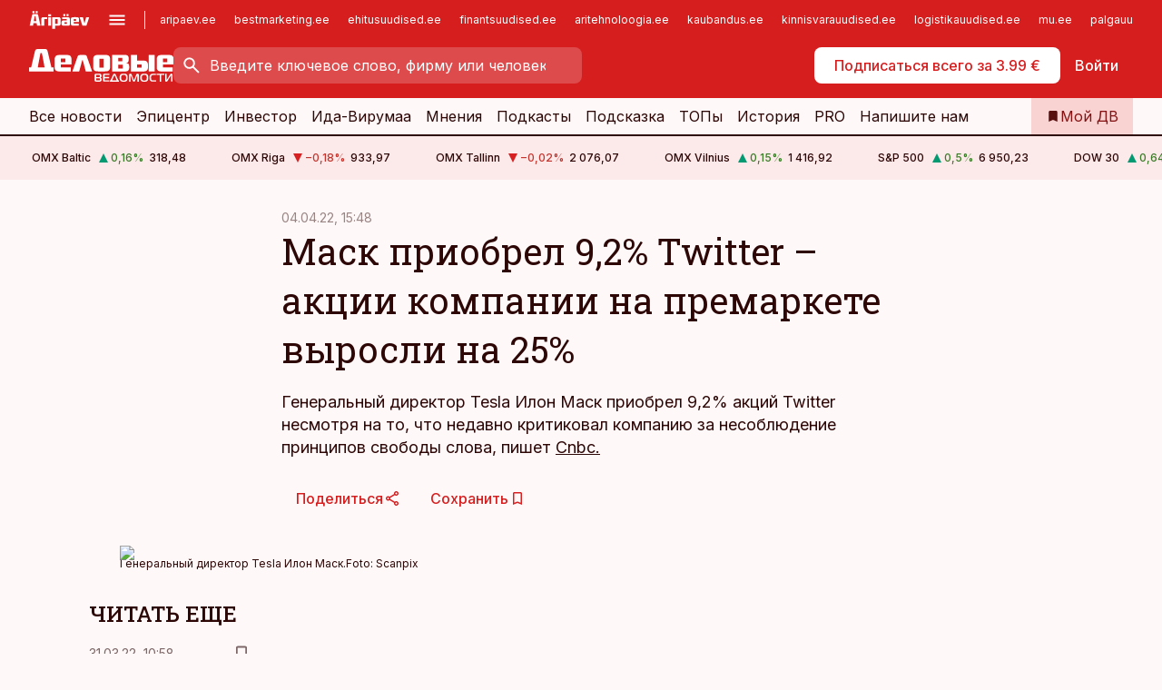

--- FILE ---
content_type: text/css; charset=UTF-8
request_url: https://www.dv.ee/_next/static/css/0e1bc87536d60fd1.css
body_size: 721
content:
.styles_volaregister-logo__nRfcM{margin-top:var(--gridunit-large)}.styles_volaregister-logo__nRfcM+*{margin-top:.5em}.styles_list-arguments__1cmrO{margin-top:1em}.styles_list-arguments__1cmrO>LI{display:flex;flex-direction:row;flex-wrap:nowrap;gap:.625rem}.styles_list-arguments__1cmrO>LI+LI{margin-top:.25rem;text-wrap:balance}.styles_list-arguments__1cmrO>LI>svg{flex:0 0 auto;margin-top:.1875rem}.styles_list-arguments__label__5qLza{flex:1 1 auto}.styles_tooltip__q8xfU{position:relative;z-index:0}.styles_tooltip__q8xfU svg{display:inline-block;vertical-align:-10%;margin:0!important;width:1em!important;height:1em!important;opacity:1!important}.styles_tooltip__q8xfU path{fill:currentColor}.styles_tooltip__content__Z4kVY{padding:var(--gridunit-small)}.styles_tooltip__drop__KRmFw{background:var(--color-primary-50);box-shadow:2px 2px 28px 0 rgba(49,45,42,.1);border-radius:var(--radius-small);font-size:.875rem;color:var(--color-neutral-900);font-weight:400;font-family:var(--font-base),sans-serif;position:absolute;left:50%;top:100%;pointer-events:none;opacity:0;z-index:100;transform:translate(-50%,4px);transition:all var(--ui-easing) var(--ui-speed)}.styles_tooltip__drop__arrow__1nweF{width:10px;height:10px;z-index:-1}.styles_tooltip__drop__arrow__1nweF:before{content:"";width:200%;height:200%;background:var(--color-primary-50);position:absolute;left:50%;top:50%;transform:translate(-50%,-50%) rotate(45deg)}.styles_tooltip__drop__KRmFw.styles_is-open__kZ6gq{opacity:1;pointer-events:auto}.styles_tags__DZYjL{display:flex;flex-direction:row;flex-wrap:wrap;gap:4px;align-items:center;justify-content:flex-start;white-space:nowrap}@media (max-width:759px),all and (max-width:1023px)and (orientation:landscape){.styles_tags__DZYjL{margin-top:var(--gridunit-small)}}@media (min-width:760px)and (max-width:1023px){.styles_tags__DZYjL{margin-top:var(--gridunit)}}@media (min-width:1024px){.styles_tags__DZYjL{margin-top:var(--gridunit)}}.styles_tags__DZYjL>LI{flex:0 0 auto}@media (min-width:760px)and (orientation:portrait),all and (min-width:1024px)and (orientation:landscape){.styles_tags__DZYjL{line-height:36px}}.styles_tags__tag__z9TD5{white-space:nowrap;padding:0 12px;display:flex;flex-direction:row;gap:var(--gridunit-tiny)}.styles_tags__tag__z9TD5.styles_theme-default__SQaiQ{background-color:var(--color-white);color:var(--color-text);box-shadow:inset 0 0 0 1px var(--color-primary-50)}@media (max-width:759px),all and (max-width:1023px)and (orientation:landscape){.styles_tags__tag__z9TD5{padding:0 8px}}.styles_tags__tag__notifications__YNTKT{font-weight:500;margin:4px -8px 4px 0;padding:0 3px;text-align:center;border-radius:50%;min-width:32px;line-height:32px;box-sizing:border-box}.styles_tags__DZYjL.styles_size-default__Orxbo{font-size:16px;line-height:40px}.styles_tags__DZYjL.styles_size-default__Orxbo .styles_tags__tag__z9TD5{background-color:var(--color-white)!important;color:var(--color-text)!important;box-shadow:inset 0 0 0 1px var(--color-primary-50);border-radius:20px}.styles_tags__DZYjL.styles_size-small__0H7nf{font-size:10px;font-weight:700;line-height:24px}.styles_tags__DZYjL.styles_size-small__0H7nf .styles_tags__tag__z9TD5{border-radius:12px}.styles_tags__DZYjL.styles_size-small__0H7nf .styles_tags__tag__notifications__YNTKT{margin:2px -10px 2px 0;min-width:20px;line-height:20px;font-size:10px;background-color:var(--color-white)!important;color:var(--color-text)!important}table .styles_tags__DZYjL{margin:0;flex-wrap:nowrap}.styles_progressbar__dzten{width:140px;display:inline-flex;flex-direction:row;flex-wrap:nowrap;align-items:center;gap:var(--gridunit-tiny)}.styles_progressbar__bar__JF2Aa{flex:0 0 80px;background-color:var(--color-neutral-200)}.styles_progressbar__bar__JF2Aa>DIV{background-color:var(--color-primary-400);height:8px}.styles_progressbar__value__1bHzo{flex:1 0 auto;text-align:right}